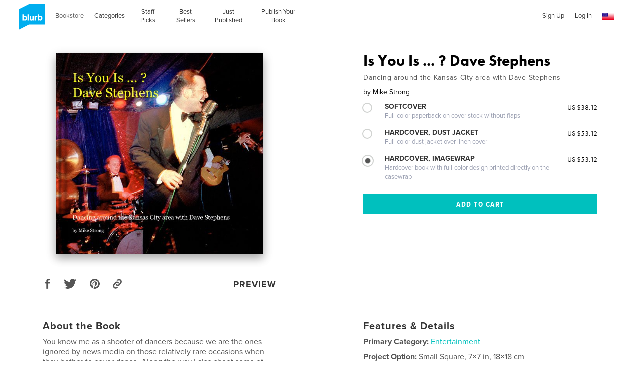

--- FILE ---
content_type: text/html; charset=utf-8
request_url: https://www.google.com/recaptcha/api2/anchor?ar=1&k=6LdYlHUUAAAAAGR0VR_KjlDMfvnnWb2XhZ4cAhOK&co=aHR0cHM6Ly93d3cuYmx1cmIuY29tOjQ0Mw..&hl=en&v=PoyoqOPhxBO7pBk68S4YbpHZ&size=invisible&badge=inline&anchor-ms=20000&execute-ms=30000&cb=1sees81de2cd
body_size: 49609
content:
<!DOCTYPE HTML><html dir="ltr" lang="en"><head><meta http-equiv="Content-Type" content="text/html; charset=UTF-8">
<meta http-equiv="X-UA-Compatible" content="IE=edge">
<title>reCAPTCHA</title>
<style type="text/css">
/* cyrillic-ext */
@font-face {
  font-family: 'Roboto';
  font-style: normal;
  font-weight: 400;
  font-stretch: 100%;
  src: url(//fonts.gstatic.com/s/roboto/v48/KFO7CnqEu92Fr1ME7kSn66aGLdTylUAMa3GUBHMdazTgWw.woff2) format('woff2');
  unicode-range: U+0460-052F, U+1C80-1C8A, U+20B4, U+2DE0-2DFF, U+A640-A69F, U+FE2E-FE2F;
}
/* cyrillic */
@font-face {
  font-family: 'Roboto';
  font-style: normal;
  font-weight: 400;
  font-stretch: 100%;
  src: url(//fonts.gstatic.com/s/roboto/v48/KFO7CnqEu92Fr1ME7kSn66aGLdTylUAMa3iUBHMdazTgWw.woff2) format('woff2');
  unicode-range: U+0301, U+0400-045F, U+0490-0491, U+04B0-04B1, U+2116;
}
/* greek-ext */
@font-face {
  font-family: 'Roboto';
  font-style: normal;
  font-weight: 400;
  font-stretch: 100%;
  src: url(//fonts.gstatic.com/s/roboto/v48/KFO7CnqEu92Fr1ME7kSn66aGLdTylUAMa3CUBHMdazTgWw.woff2) format('woff2');
  unicode-range: U+1F00-1FFF;
}
/* greek */
@font-face {
  font-family: 'Roboto';
  font-style: normal;
  font-weight: 400;
  font-stretch: 100%;
  src: url(//fonts.gstatic.com/s/roboto/v48/KFO7CnqEu92Fr1ME7kSn66aGLdTylUAMa3-UBHMdazTgWw.woff2) format('woff2');
  unicode-range: U+0370-0377, U+037A-037F, U+0384-038A, U+038C, U+038E-03A1, U+03A3-03FF;
}
/* math */
@font-face {
  font-family: 'Roboto';
  font-style: normal;
  font-weight: 400;
  font-stretch: 100%;
  src: url(//fonts.gstatic.com/s/roboto/v48/KFO7CnqEu92Fr1ME7kSn66aGLdTylUAMawCUBHMdazTgWw.woff2) format('woff2');
  unicode-range: U+0302-0303, U+0305, U+0307-0308, U+0310, U+0312, U+0315, U+031A, U+0326-0327, U+032C, U+032F-0330, U+0332-0333, U+0338, U+033A, U+0346, U+034D, U+0391-03A1, U+03A3-03A9, U+03B1-03C9, U+03D1, U+03D5-03D6, U+03F0-03F1, U+03F4-03F5, U+2016-2017, U+2034-2038, U+203C, U+2040, U+2043, U+2047, U+2050, U+2057, U+205F, U+2070-2071, U+2074-208E, U+2090-209C, U+20D0-20DC, U+20E1, U+20E5-20EF, U+2100-2112, U+2114-2115, U+2117-2121, U+2123-214F, U+2190, U+2192, U+2194-21AE, U+21B0-21E5, U+21F1-21F2, U+21F4-2211, U+2213-2214, U+2216-22FF, U+2308-230B, U+2310, U+2319, U+231C-2321, U+2336-237A, U+237C, U+2395, U+239B-23B7, U+23D0, U+23DC-23E1, U+2474-2475, U+25AF, U+25B3, U+25B7, U+25BD, U+25C1, U+25CA, U+25CC, U+25FB, U+266D-266F, U+27C0-27FF, U+2900-2AFF, U+2B0E-2B11, U+2B30-2B4C, U+2BFE, U+3030, U+FF5B, U+FF5D, U+1D400-1D7FF, U+1EE00-1EEFF;
}
/* symbols */
@font-face {
  font-family: 'Roboto';
  font-style: normal;
  font-weight: 400;
  font-stretch: 100%;
  src: url(//fonts.gstatic.com/s/roboto/v48/KFO7CnqEu92Fr1ME7kSn66aGLdTylUAMaxKUBHMdazTgWw.woff2) format('woff2');
  unicode-range: U+0001-000C, U+000E-001F, U+007F-009F, U+20DD-20E0, U+20E2-20E4, U+2150-218F, U+2190, U+2192, U+2194-2199, U+21AF, U+21E6-21F0, U+21F3, U+2218-2219, U+2299, U+22C4-22C6, U+2300-243F, U+2440-244A, U+2460-24FF, U+25A0-27BF, U+2800-28FF, U+2921-2922, U+2981, U+29BF, U+29EB, U+2B00-2BFF, U+4DC0-4DFF, U+FFF9-FFFB, U+10140-1018E, U+10190-1019C, U+101A0, U+101D0-101FD, U+102E0-102FB, U+10E60-10E7E, U+1D2C0-1D2D3, U+1D2E0-1D37F, U+1F000-1F0FF, U+1F100-1F1AD, U+1F1E6-1F1FF, U+1F30D-1F30F, U+1F315, U+1F31C, U+1F31E, U+1F320-1F32C, U+1F336, U+1F378, U+1F37D, U+1F382, U+1F393-1F39F, U+1F3A7-1F3A8, U+1F3AC-1F3AF, U+1F3C2, U+1F3C4-1F3C6, U+1F3CA-1F3CE, U+1F3D4-1F3E0, U+1F3ED, U+1F3F1-1F3F3, U+1F3F5-1F3F7, U+1F408, U+1F415, U+1F41F, U+1F426, U+1F43F, U+1F441-1F442, U+1F444, U+1F446-1F449, U+1F44C-1F44E, U+1F453, U+1F46A, U+1F47D, U+1F4A3, U+1F4B0, U+1F4B3, U+1F4B9, U+1F4BB, U+1F4BF, U+1F4C8-1F4CB, U+1F4D6, U+1F4DA, U+1F4DF, U+1F4E3-1F4E6, U+1F4EA-1F4ED, U+1F4F7, U+1F4F9-1F4FB, U+1F4FD-1F4FE, U+1F503, U+1F507-1F50B, U+1F50D, U+1F512-1F513, U+1F53E-1F54A, U+1F54F-1F5FA, U+1F610, U+1F650-1F67F, U+1F687, U+1F68D, U+1F691, U+1F694, U+1F698, U+1F6AD, U+1F6B2, U+1F6B9-1F6BA, U+1F6BC, U+1F6C6-1F6CF, U+1F6D3-1F6D7, U+1F6E0-1F6EA, U+1F6F0-1F6F3, U+1F6F7-1F6FC, U+1F700-1F7FF, U+1F800-1F80B, U+1F810-1F847, U+1F850-1F859, U+1F860-1F887, U+1F890-1F8AD, U+1F8B0-1F8BB, U+1F8C0-1F8C1, U+1F900-1F90B, U+1F93B, U+1F946, U+1F984, U+1F996, U+1F9E9, U+1FA00-1FA6F, U+1FA70-1FA7C, U+1FA80-1FA89, U+1FA8F-1FAC6, U+1FACE-1FADC, U+1FADF-1FAE9, U+1FAF0-1FAF8, U+1FB00-1FBFF;
}
/* vietnamese */
@font-face {
  font-family: 'Roboto';
  font-style: normal;
  font-weight: 400;
  font-stretch: 100%;
  src: url(//fonts.gstatic.com/s/roboto/v48/KFO7CnqEu92Fr1ME7kSn66aGLdTylUAMa3OUBHMdazTgWw.woff2) format('woff2');
  unicode-range: U+0102-0103, U+0110-0111, U+0128-0129, U+0168-0169, U+01A0-01A1, U+01AF-01B0, U+0300-0301, U+0303-0304, U+0308-0309, U+0323, U+0329, U+1EA0-1EF9, U+20AB;
}
/* latin-ext */
@font-face {
  font-family: 'Roboto';
  font-style: normal;
  font-weight: 400;
  font-stretch: 100%;
  src: url(//fonts.gstatic.com/s/roboto/v48/KFO7CnqEu92Fr1ME7kSn66aGLdTylUAMa3KUBHMdazTgWw.woff2) format('woff2');
  unicode-range: U+0100-02BA, U+02BD-02C5, U+02C7-02CC, U+02CE-02D7, U+02DD-02FF, U+0304, U+0308, U+0329, U+1D00-1DBF, U+1E00-1E9F, U+1EF2-1EFF, U+2020, U+20A0-20AB, U+20AD-20C0, U+2113, U+2C60-2C7F, U+A720-A7FF;
}
/* latin */
@font-face {
  font-family: 'Roboto';
  font-style: normal;
  font-weight: 400;
  font-stretch: 100%;
  src: url(//fonts.gstatic.com/s/roboto/v48/KFO7CnqEu92Fr1ME7kSn66aGLdTylUAMa3yUBHMdazQ.woff2) format('woff2');
  unicode-range: U+0000-00FF, U+0131, U+0152-0153, U+02BB-02BC, U+02C6, U+02DA, U+02DC, U+0304, U+0308, U+0329, U+2000-206F, U+20AC, U+2122, U+2191, U+2193, U+2212, U+2215, U+FEFF, U+FFFD;
}
/* cyrillic-ext */
@font-face {
  font-family: 'Roboto';
  font-style: normal;
  font-weight: 500;
  font-stretch: 100%;
  src: url(//fonts.gstatic.com/s/roboto/v48/KFO7CnqEu92Fr1ME7kSn66aGLdTylUAMa3GUBHMdazTgWw.woff2) format('woff2');
  unicode-range: U+0460-052F, U+1C80-1C8A, U+20B4, U+2DE0-2DFF, U+A640-A69F, U+FE2E-FE2F;
}
/* cyrillic */
@font-face {
  font-family: 'Roboto';
  font-style: normal;
  font-weight: 500;
  font-stretch: 100%;
  src: url(//fonts.gstatic.com/s/roboto/v48/KFO7CnqEu92Fr1ME7kSn66aGLdTylUAMa3iUBHMdazTgWw.woff2) format('woff2');
  unicode-range: U+0301, U+0400-045F, U+0490-0491, U+04B0-04B1, U+2116;
}
/* greek-ext */
@font-face {
  font-family: 'Roboto';
  font-style: normal;
  font-weight: 500;
  font-stretch: 100%;
  src: url(//fonts.gstatic.com/s/roboto/v48/KFO7CnqEu92Fr1ME7kSn66aGLdTylUAMa3CUBHMdazTgWw.woff2) format('woff2');
  unicode-range: U+1F00-1FFF;
}
/* greek */
@font-face {
  font-family: 'Roboto';
  font-style: normal;
  font-weight: 500;
  font-stretch: 100%;
  src: url(//fonts.gstatic.com/s/roboto/v48/KFO7CnqEu92Fr1ME7kSn66aGLdTylUAMa3-UBHMdazTgWw.woff2) format('woff2');
  unicode-range: U+0370-0377, U+037A-037F, U+0384-038A, U+038C, U+038E-03A1, U+03A3-03FF;
}
/* math */
@font-face {
  font-family: 'Roboto';
  font-style: normal;
  font-weight: 500;
  font-stretch: 100%;
  src: url(//fonts.gstatic.com/s/roboto/v48/KFO7CnqEu92Fr1ME7kSn66aGLdTylUAMawCUBHMdazTgWw.woff2) format('woff2');
  unicode-range: U+0302-0303, U+0305, U+0307-0308, U+0310, U+0312, U+0315, U+031A, U+0326-0327, U+032C, U+032F-0330, U+0332-0333, U+0338, U+033A, U+0346, U+034D, U+0391-03A1, U+03A3-03A9, U+03B1-03C9, U+03D1, U+03D5-03D6, U+03F0-03F1, U+03F4-03F5, U+2016-2017, U+2034-2038, U+203C, U+2040, U+2043, U+2047, U+2050, U+2057, U+205F, U+2070-2071, U+2074-208E, U+2090-209C, U+20D0-20DC, U+20E1, U+20E5-20EF, U+2100-2112, U+2114-2115, U+2117-2121, U+2123-214F, U+2190, U+2192, U+2194-21AE, U+21B0-21E5, U+21F1-21F2, U+21F4-2211, U+2213-2214, U+2216-22FF, U+2308-230B, U+2310, U+2319, U+231C-2321, U+2336-237A, U+237C, U+2395, U+239B-23B7, U+23D0, U+23DC-23E1, U+2474-2475, U+25AF, U+25B3, U+25B7, U+25BD, U+25C1, U+25CA, U+25CC, U+25FB, U+266D-266F, U+27C0-27FF, U+2900-2AFF, U+2B0E-2B11, U+2B30-2B4C, U+2BFE, U+3030, U+FF5B, U+FF5D, U+1D400-1D7FF, U+1EE00-1EEFF;
}
/* symbols */
@font-face {
  font-family: 'Roboto';
  font-style: normal;
  font-weight: 500;
  font-stretch: 100%;
  src: url(//fonts.gstatic.com/s/roboto/v48/KFO7CnqEu92Fr1ME7kSn66aGLdTylUAMaxKUBHMdazTgWw.woff2) format('woff2');
  unicode-range: U+0001-000C, U+000E-001F, U+007F-009F, U+20DD-20E0, U+20E2-20E4, U+2150-218F, U+2190, U+2192, U+2194-2199, U+21AF, U+21E6-21F0, U+21F3, U+2218-2219, U+2299, U+22C4-22C6, U+2300-243F, U+2440-244A, U+2460-24FF, U+25A0-27BF, U+2800-28FF, U+2921-2922, U+2981, U+29BF, U+29EB, U+2B00-2BFF, U+4DC0-4DFF, U+FFF9-FFFB, U+10140-1018E, U+10190-1019C, U+101A0, U+101D0-101FD, U+102E0-102FB, U+10E60-10E7E, U+1D2C0-1D2D3, U+1D2E0-1D37F, U+1F000-1F0FF, U+1F100-1F1AD, U+1F1E6-1F1FF, U+1F30D-1F30F, U+1F315, U+1F31C, U+1F31E, U+1F320-1F32C, U+1F336, U+1F378, U+1F37D, U+1F382, U+1F393-1F39F, U+1F3A7-1F3A8, U+1F3AC-1F3AF, U+1F3C2, U+1F3C4-1F3C6, U+1F3CA-1F3CE, U+1F3D4-1F3E0, U+1F3ED, U+1F3F1-1F3F3, U+1F3F5-1F3F7, U+1F408, U+1F415, U+1F41F, U+1F426, U+1F43F, U+1F441-1F442, U+1F444, U+1F446-1F449, U+1F44C-1F44E, U+1F453, U+1F46A, U+1F47D, U+1F4A3, U+1F4B0, U+1F4B3, U+1F4B9, U+1F4BB, U+1F4BF, U+1F4C8-1F4CB, U+1F4D6, U+1F4DA, U+1F4DF, U+1F4E3-1F4E6, U+1F4EA-1F4ED, U+1F4F7, U+1F4F9-1F4FB, U+1F4FD-1F4FE, U+1F503, U+1F507-1F50B, U+1F50D, U+1F512-1F513, U+1F53E-1F54A, U+1F54F-1F5FA, U+1F610, U+1F650-1F67F, U+1F687, U+1F68D, U+1F691, U+1F694, U+1F698, U+1F6AD, U+1F6B2, U+1F6B9-1F6BA, U+1F6BC, U+1F6C6-1F6CF, U+1F6D3-1F6D7, U+1F6E0-1F6EA, U+1F6F0-1F6F3, U+1F6F7-1F6FC, U+1F700-1F7FF, U+1F800-1F80B, U+1F810-1F847, U+1F850-1F859, U+1F860-1F887, U+1F890-1F8AD, U+1F8B0-1F8BB, U+1F8C0-1F8C1, U+1F900-1F90B, U+1F93B, U+1F946, U+1F984, U+1F996, U+1F9E9, U+1FA00-1FA6F, U+1FA70-1FA7C, U+1FA80-1FA89, U+1FA8F-1FAC6, U+1FACE-1FADC, U+1FADF-1FAE9, U+1FAF0-1FAF8, U+1FB00-1FBFF;
}
/* vietnamese */
@font-face {
  font-family: 'Roboto';
  font-style: normal;
  font-weight: 500;
  font-stretch: 100%;
  src: url(//fonts.gstatic.com/s/roboto/v48/KFO7CnqEu92Fr1ME7kSn66aGLdTylUAMa3OUBHMdazTgWw.woff2) format('woff2');
  unicode-range: U+0102-0103, U+0110-0111, U+0128-0129, U+0168-0169, U+01A0-01A1, U+01AF-01B0, U+0300-0301, U+0303-0304, U+0308-0309, U+0323, U+0329, U+1EA0-1EF9, U+20AB;
}
/* latin-ext */
@font-face {
  font-family: 'Roboto';
  font-style: normal;
  font-weight: 500;
  font-stretch: 100%;
  src: url(//fonts.gstatic.com/s/roboto/v48/KFO7CnqEu92Fr1ME7kSn66aGLdTylUAMa3KUBHMdazTgWw.woff2) format('woff2');
  unicode-range: U+0100-02BA, U+02BD-02C5, U+02C7-02CC, U+02CE-02D7, U+02DD-02FF, U+0304, U+0308, U+0329, U+1D00-1DBF, U+1E00-1E9F, U+1EF2-1EFF, U+2020, U+20A0-20AB, U+20AD-20C0, U+2113, U+2C60-2C7F, U+A720-A7FF;
}
/* latin */
@font-face {
  font-family: 'Roboto';
  font-style: normal;
  font-weight: 500;
  font-stretch: 100%;
  src: url(//fonts.gstatic.com/s/roboto/v48/KFO7CnqEu92Fr1ME7kSn66aGLdTylUAMa3yUBHMdazQ.woff2) format('woff2');
  unicode-range: U+0000-00FF, U+0131, U+0152-0153, U+02BB-02BC, U+02C6, U+02DA, U+02DC, U+0304, U+0308, U+0329, U+2000-206F, U+20AC, U+2122, U+2191, U+2193, U+2212, U+2215, U+FEFF, U+FFFD;
}
/* cyrillic-ext */
@font-face {
  font-family: 'Roboto';
  font-style: normal;
  font-weight: 900;
  font-stretch: 100%;
  src: url(//fonts.gstatic.com/s/roboto/v48/KFO7CnqEu92Fr1ME7kSn66aGLdTylUAMa3GUBHMdazTgWw.woff2) format('woff2');
  unicode-range: U+0460-052F, U+1C80-1C8A, U+20B4, U+2DE0-2DFF, U+A640-A69F, U+FE2E-FE2F;
}
/* cyrillic */
@font-face {
  font-family: 'Roboto';
  font-style: normal;
  font-weight: 900;
  font-stretch: 100%;
  src: url(//fonts.gstatic.com/s/roboto/v48/KFO7CnqEu92Fr1ME7kSn66aGLdTylUAMa3iUBHMdazTgWw.woff2) format('woff2');
  unicode-range: U+0301, U+0400-045F, U+0490-0491, U+04B0-04B1, U+2116;
}
/* greek-ext */
@font-face {
  font-family: 'Roboto';
  font-style: normal;
  font-weight: 900;
  font-stretch: 100%;
  src: url(//fonts.gstatic.com/s/roboto/v48/KFO7CnqEu92Fr1ME7kSn66aGLdTylUAMa3CUBHMdazTgWw.woff2) format('woff2');
  unicode-range: U+1F00-1FFF;
}
/* greek */
@font-face {
  font-family: 'Roboto';
  font-style: normal;
  font-weight: 900;
  font-stretch: 100%;
  src: url(//fonts.gstatic.com/s/roboto/v48/KFO7CnqEu92Fr1ME7kSn66aGLdTylUAMa3-UBHMdazTgWw.woff2) format('woff2');
  unicode-range: U+0370-0377, U+037A-037F, U+0384-038A, U+038C, U+038E-03A1, U+03A3-03FF;
}
/* math */
@font-face {
  font-family: 'Roboto';
  font-style: normal;
  font-weight: 900;
  font-stretch: 100%;
  src: url(//fonts.gstatic.com/s/roboto/v48/KFO7CnqEu92Fr1ME7kSn66aGLdTylUAMawCUBHMdazTgWw.woff2) format('woff2');
  unicode-range: U+0302-0303, U+0305, U+0307-0308, U+0310, U+0312, U+0315, U+031A, U+0326-0327, U+032C, U+032F-0330, U+0332-0333, U+0338, U+033A, U+0346, U+034D, U+0391-03A1, U+03A3-03A9, U+03B1-03C9, U+03D1, U+03D5-03D6, U+03F0-03F1, U+03F4-03F5, U+2016-2017, U+2034-2038, U+203C, U+2040, U+2043, U+2047, U+2050, U+2057, U+205F, U+2070-2071, U+2074-208E, U+2090-209C, U+20D0-20DC, U+20E1, U+20E5-20EF, U+2100-2112, U+2114-2115, U+2117-2121, U+2123-214F, U+2190, U+2192, U+2194-21AE, U+21B0-21E5, U+21F1-21F2, U+21F4-2211, U+2213-2214, U+2216-22FF, U+2308-230B, U+2310, U+2319, U+231C-2321, U+2336-237A, U+237C, U+2395, U+239B-23B7, U+23D0, U+23DC-23E1, U+2474-2475, U+25AF, U+25B3, U+25B7, U+25BD, U+25C1, U+25CA, U+25CC, U+25FB, U+266D-266F, U+27C0-27FF, U+2900-2AFF, U+2B0E-2B11, U+2B30-2B4C, U+2BFE, U+3030, U+FF5B, U+FF5D, U+1D400-1D7FF, U+1EE00-1EEFF;
}
/* symbols */
@font-face {
  font-family: 'Roboto';
  font-style: normal;
  font-weight: 900;
  font-stretch: 100%;
  src: url(//fonts.gstatic.com/s/roboto/v48/KFO7CnqEu92Fr1ME7kSn66aGLdTylUAMaxKUBHMdazTgWw.woff2) format('woff2');
  unicode-range: U+0001-000C, U+000E-001F, U+007F-009F, U+20DD-20E0, U+20E2-20E4, U+2150-218F, U+2190, U+2192, U+2194-2199, U+21AF, U+21E6-21F0, U+21F3, U+2218-2219, U+2299, U+22C4-22C6, U+2300-243F, U+2440-244A, U+2460-24FF, U+25A0-27BF, U+2800-28FF, U+2921-2922, U+2981, U+29BF, U+29EB, U+2B00-2BFF, U+4DC0-4DFF, U+FFF9-FFFB, U+10140-1018E, U+10190-1019C, U+101A0, U+101D0-101FD, U+102E0-102FB, U+10E60-10E7E, U+1D2C0-1D2D3, U+1D2E0-1D37F, U+1F000-1F0FF, U+1F100-1F1AD, U+1F1E6-1F1FF, U+1F30D-1F30F, U+1F315, U+1F31C, U+1F31E, U+1F320-1F32C, U+1F336, U+1F378, U+1F37D, U+1F382, U+1F393-1F39F, U+1F3A7-1F3A8, U+1F3AC-1F3AF, U+1F3C2, U+1F3C4-1F3C6, U+1F3CA-1F3CE, U+1F3D4-1F3E0, U+1F3ED, U+1F3F1-1F3F3, U+1F3F5-1F3F7, U+1F408, U+1F415, U+1F41F, U+1F426, U+1F43F, U+1F441-1F442, U+1F444, U+1F446-1F449, U+1F44C-1F44E, U+1F453, U+1F46A, U+1F47D, U+1F4A3, U+1F4B0, U+1F4B3, U+1F4B9, U+1F4BB, U+1F4BF, U+1F4C8-1F4CB, U+1F4D6, U+1F4DA, U+1F4DF, U+1F4E3-1F4E6, U+1F4EA-1F4ED, U+1F4F7, U+1F4F9-1F4FB, U+1F4FD-1F4FE, U+1F503, U+1F507-1F50B, U+1F50D, U+1F512-1F513, U+1F53E-1F54A, U+1F54F-1F5FA, U+1F610, U+1F650-1F67F, U+1F687, U+1F68D, U+1F691, U+1F694, U+1F698, U+1F6AD, U+1F6B2, U+1F6B9-1F6BA, U+1F6BC, U+1F6C6-1F6CF, U+1F6D3-1F6D7, U+1F6E0-1F6EA, U+1F6F0-1F6F3, U+1F6F7-1F6FC, U+1F700-1F7FF, U+1F800-1F80B, U+1F810-1F847, U+1F850-1F859, U+1F860-1F887, U+1F890-1F8AD, U+1F8B0-1F8BB, U+1F8C0-1F8C1, U+1F900-1F90B, U+1F93B, U+1F946, U+1F984, U+1F996, U+1F9E9, U+1FA00-1FA6F, U+1FA70-1FA7C, U+1FA80-1FA89, U+1FA8F-1FAC6, U+1FACE-1FADC, U+1FADF-1FAE9, U+1FAF0-1FAF8, U+1FB00-1FBFF;
}
/* vietnamese */
@font-face {
  font-family: 'Roboto';
  font-style: normal;
  font-weight: 900;
  font-stretch: 100%;
  src: url(//fonts.gstatic.com/s/roboto/v48/KFO7CnqEu92Fr1ME7kSn66aGLdTylUAMa3OUBHMdazTgWw.woff2) format('woff2');
  unicode-range: U+0102-0103, U+0110-0111, U+0128-0129, U+0168-0169, U+01A0-01A1, U+01AF-01B0, U+0300-0301, U+0303-0304, U+0308-0309, U+0323, U+0329, U+1EA0-1EF9, U+20AB;
}
/* latin-ext */
@font-face {
  font-family: 'Roboto';
  font-style: normal;
  font-weight: 900;
  font-stretch: 100%;
  src: url(//fonts.gstatic.com/s/roboto/v48/KFO7CnqEu92Fr1ME7kSn66aGLdTylUAMa3KUBHMdazTgWw.woff2) format('woff2');
  unicode-range: U+0100-02BA, U+02BD-02C5, U+02C7-02CC, U+02CE-02D7, U+02DD-02FF, U+0304, U+0308, U+0329, U+1D00-1DBF, U+1E00-1E9F, U+1EF2-1EFF, U+2020, U+20A0-20AB, U+20AD-20C0, U+2113, U+2C60-2C7F, U+A720-A7FF;
}
/* latin */
@font-face {
  font-family: 'Roboto';
  font-style: normal;
  font-weight: 900;
  font-stretch: 100%;
  src: url(//fonts.gstatic.com/s/roboto/v48/KFO7CnqEu92Fr1ME7kSn66aGLdTylUAMa3yUBHMdazQ.woff2) format('woff2');
  unicode-range: U+0000-00FF, U+0131, U+0152-0153, U+02BB-02BC, U+02C6, U+02DA, U+02DC, U+0304, U+0308, U+0329, U+2000-206F, U+20AC, U+2122, U+2191, U+2193, U+2212, U+2215, U+FEFF, U+FFFD;
}

</style>
<link rel="stylesheet" type="text/css" href="https://www.gstatic.com/recaptcha/releases/PoyoqOPhxBO7pBk68S4YbpHZ/styles__ltr.css">
<script nonce="iqNwTa83TV4S3pchz5jlnQ" type="text/javascript">window['__recaptcha_api'] = 'https://www.google.com/recaptcha/api2/';</script>
<script type="text/javascript" src="https://www.gstatic.com/recaptcha/releases/PoyoqOPhxBO7pBk68S4YbpHZ/recaptcha__en.js" nonce="iqNwTa83TV4S3pchz5jlnQ">
      
    </script></head>
<body><div id="rc-anchor-alert" class="rc-anchor-alert"></div>
<input type="hidden" id="recaptcha-token" value="[base64]">
<script type="text/javascript" nonce="iqNwTa83TV4S3pchz5jlnQ">
      recaptcha.anchor.Main.init("[\x22ainput\x22,[\x22bgdata\x22,\x22\x22,\[base64]/[base64]/UltIKytdPWE6KGE8MjA0OD9SW0grK109YT4+NnwxOTI6KChhJjY0NTEyKT09NTUyOTYmJnErMTxoLmxlbmd0aCYmKGguY2hhckNvZGVBdChxKzEpJjY0NTEyKT09NTYzMjA/[base64]/MjU1OlI/[base64]/[base64]/[base64]/[base64]/[base64]/[base64]/[base64]/[base64]/[base64]/[base64]\x22,\[base64]\\u003d\\u003d\x22,\x22I2BeHsOKMFHCkMKPwoLCvcO0b8Kjwo7DhVLDtMKWwqPDpklmw4rCt8KPIsOeFcOiRHRXPMK3YwRhNijCjlFtw6BqMRlwL8O8w5/Dj0PDn0TDmMOePMOWaMOXwrnCpMK9wrvCpDcAw5Z+w60lc1MMwrbDr8KPJ0Y/RMONwop/dcK3woPCpwTDhsKmGMKnaMKyXMKVScKVw6VZwqJdw6g7w74KwpM/aTHDvRnCk357w4Q9w54MIj/CmsKRwrbCvsOyHkDDuQvDr8KrwqjCuhdLw6rDicK1H8KNSMO8wrLDtWNqwonCuAfDvMOMwoTCncKVMMKiMg8rw4DClF9swpgZwpJYK2JNWGPDgMOhwrpRRwpFw7/CqAPDlCDDgS0oLkV3IxABwqtQw5fCusO1wrnCj8K7Q8ORw4cVwq07wqERwpLDnMOZwpzDj8K/LsKZBh8lX19ET8OUw71Bw6MiwoY0wqDCgwYKfFJZQ8KbD8KkVEzCjMO/VH50wqrChcOXwqLCpFXDhWfCt8OVwovCtMKiw7cvwp3DrcOQw4rCvg14KMKewpfDs8K/w5IZXMOpw5PCocOOwpAtMcOZAizCjkEiwqzCtcO1PEvDmQlGw6x5UDpMVUzClMOUcS0Tw4dnwrc4YBhDekUWw7zDsMKMwoBhwpYpFnsfccKTIgh8D8K9woPCgcKWVsOoccO5w4TCpMKlBcO/AsKuw4UFwqowwo3ClsK3w6odwqp6w5DDuMKdM8KPYMKfRzjDs8Kpw7AhNFvCssOAIGPDvzbDpnzCuXwwYS/CpzHDqXddK3JpR8OxQMObw4J8A3XCqw1oF8KyfThEwqs8w6jDqsKoCcKuwqzCosKLw61iw6hjK8KCJ1zDo8OcQcODw4rDnxnChMORwqMyJ8ObCjrCtcOFPmhZE8Oyw6rCpBLDncOUF3o8wpfDr1LCq8OYwq7DpcOrcTjDs8KzwrDCgl/CpFIzw6TDr8KnwoA8w40awpTCisK9wrbDv2PDhMKdwrfDkWx1wo1dw6Elw6DDjsKfTsK6w7s0LMOhUcKqXC/CuMKMwqQ3w7nClTPCpB4iVi3CugUFwqTDpA01UxPCgSDCscOdWMKfwqgUfBLDksKTKmYqw4TCv8O6w6fCusKkcMOIwo9cOE7CncONYFgWw6rCimLCm8Kjw7zDmkjDl2HCv8KvVENUD8KJw6ILGFTDrcKswoo/FHTCmsKsZsK+Oh48KMKhbDIFPsK9ZcK1KU4SV8K6w7zDvMK/BMK4ZS4/w6bDkx4bw4TChyfDncKAw5AND0PCrsKnQcKfGsOzUMKPCxNfw404w63CpTrDiMO/KmjCpMKWwrTDhsK+EMKgEkA1LsKGw7bDnSwjTX83wpnDqMOpO8OUPFZBGcO8wqTDnMKUw59xw4LDt8KfIxfDgEhbRzMtQcO0w7Z9wo/DoETDpMK7M8OBcMOhfEhxwoptaSxVdGFbwqIrw6LDnsKrNcKawobDv1HClsOSIcOQw4tXw6sDw5AmUnhuaDTDlCliXMK6wq9cTjLDlMOjWEFYw713T8OWHMOXaTMqw6IFMsOSw7TDgMOFXDnCtsOsNVo8w4kAcw1+d8KIwpfCkhFVI8OUw5vCnMK/woHDlCPCscOrw6fDmsOdRcOkwrHDocOEFsKfwpDCsMOEw6gTccOZwoQhwpXCpRp+wpw6w54cwpQ3bTDCsHlGw6k4c8OpUMOtRcKWw6Y5G8KpZcKrw7nCk8OcX8Ktw4PCjzwPbx/Cqn/DrQnCjcKGwqxswpUDwrMCK8KQwoJCw4J9TWvCtcOVw6HCnMOWwq/Do8Ozwp3DsULCucKHw6B+w4kcw5HDuELCnQfCixURTMOpw7JNw4XDvC3Djm/CshYtDmzDqVzDpUw6wolVbXbCgMODw4fDrMOTwpBFOcONOMOBMMObeMKTwq80w6EgUMOSwoAzwrfDhkokPsOvd8OOIsKBUzDCr8K0GTHClcKhwpzDv1fColwGZcOCwqzCkBkaVyxSwoPCg8OOwrkLwpcqwoXCqAgAw4/DocOdwoA3N1rDosKVJWNdMHrDtcKDw5M6w4NfL8KmbX7CjGAwZsKkw7zDrBQqNmAhw7bCuDhUwqwuwqbCsWbDgGt4JMKLVkXCjcKdwoEHVhfDjhHClxxhwpPDhMK8WcOnw5t/w4/CpMKzE19zRcONwrnDqcKFQcObNBrCk0pmSsKmw5nDjR4ew4ZxwrFEUxDDlMO2ch7DhHwid8OPw6ArdGzCk3DDhsKlw7fDjQ7DtMKCw4hOwoTDrA1qGlxIPRBIw6E/wq3CphXCjgjDmXNgw71MEXUWEQPDgsOoEMOZw70uLSBQbTPCgMO9YVk7HVY0aMKKZsOTIXFiXSjDtcOOF8Onb1ggfVdzWgYLwpHDkjFjBcKQwq3Cqy/CrQhHw5k2wq4VQEIPw6LDhnLDg1XDuMKJwpdAw4Y4I8ODw7sJw6TCpcKhGHzDhMOXasKKOcKzw4DDhsOqw6vCrwLDrhRUVUTChDkkWFfDvcOuwokXw4rDtsOmw43DrAs0wq4TDUTDhx9/wprDgxzDgUZxwpjDp0bDlC3CmMKiwqYnR8OfOcK1w7HDucK0UUYAw4DDl8O6Mhk0bMOZLz3DkSQsw5/DkVNAS8Kdwr91KBXDq0JFw6vCi8OjwrcJwphawo7DlsOawphmImfClDBNwr5kw7rCqsO9S8Kbw43DsMKNIxNaw6kgN8KADjjDrEJPXWvCs8KdUkvDmcKvw5zDpRVmwpDCisOtwpwgw6vCtMOZw73CtsKrCcKYV2J9YMOpwo8gQ1/CnsOtwrvCoG/DnsO4w7bDtsKHcEZ6dTDCjh7CoMKvNgrDojzDgSDDpsOvw594wr5ew4zCvsKQwp7CucKNckbDtsKmw651KSoMwq8DEcO6McKmBsKIwqBBwpnDocOvw4RxRMKiworDly0NwoTDpcOqdsKMw7sNJ8OdQcKCIcOfS8Opw6zDnXzDi8KGG8K3Vz/CtCnDpXoAwq9Dw63DgVnCnXbCnMKxXcOffj3DncOVH8OQTMOYPSrCjsORwpPDmGF5KMOTM8O/w6LDsDPDscO/[base64]/fQbCvMOLwooiGHDDqUjDmkvCucOKQMOqw6MKX8Oaw6nDoHjCpRvCuSjDhMKTCVwHwr9jwozCl3HDkicrw4JWeyYeJsKPKsOWwovCocOPenPDqMKaRcOxwosORsKpw7s1w7jDizwcRcKlWlF9VsOuwqM/[base64]/[base64]/[base64]/DmcONwqHDoMK+w4LCv8OsZ0nCuV9gecKIRnJYScKNGMKswo7CmcOebSzDq1LChiXDhQtnwpAUw5k7EsKVwq7Dg05UJXpfw5AIDyJBw4/[base64]/wrFsw6xQPg9zw5QgVMKFHTDDtMOLLsOxYMKUBcOZJMOafh7CvsOyLMKJw7EjGEx1wpnCsBjDoXjChcKTACPDuzwnwrFFa8Kxw48Gwq5eXcKOIcOHOgwFLgoDw54yw4PDlwTCn2saw6DDhMKVYx0aWMOWwpLCtHMkw6IYUsO0w7rDnMK/wpDCqAPCoydDdWUnRMK0LMK7YMOSUcKrwrJaw5F8w5QqdcOlw6NQCsOEWyl8AcO/[base64]/DkcK/w6LDqMKWw5zDtWTDisKcJFDCmcONw5bDrMKTwptpU0YWw4B+IsK4wql8w4EIBcKgCSHDp8Kyw7DDgcOWworDiVVKw4A9Y8O7w7LDpw7DsMO3CMOWw5pDw4d8w7VcwpR/SlPDkHskw4QsZMO5w4B5D8K+ScOtCxsfw7XDnQrCrHPCgGfDlGXCqn/Dn14OVSfCnwrDpU9HbcKswocPwrhOwoc+wpBFw5xlQ8OAARTDqWYjJ8Kew5MoUixiwopDLsKGw6Rsw6rCk8OLwqVaL8ORwq8cP8KbwqfDs8KewrPDtS9nwq/[base64]/[base64]/[base64]/CvMKzw7bDhT/[base64]/CozPDnm/[base64]/[base64]/w5sKDDV/wonDm8OowoBHKW0Nw5XCrCTCjsOjbsOZw4bCvVIIwro7w4hAw7jCssKMwqZaYW7Cl27Cqj/DhsKXcsKGw5hMw6fDmMKILCvCqT7Cmk/CkAHCtMO8AcK8fMK7RgjDgsKew4rCgMO1YcKSw6bDp8OJVMKPFsKHAsKRwpp3dsKdL8Osw6vDjMK+wpwjw7Z1wqUNwoA6w6rDgMOaw57Ck8K/UCVwOQQQV010wo5cw63DrMOOw67Ci0HCocORVyt/[base64]/Dp8Oqw4DCrhjCssOoQcKMw5Bxw6TDhV8dUVZgKsOlLBAZTcOCOMKdOl7ChS/[base64]/[base64]/DoizCvcOZwo3DpTE3dSBswo/DjAfCvsKSKw/Csz9Qw4bDmFvCuT8HwpFOwq/Dn8Oww4Rhwo3CrVLDr8O7wrweFAkuwr89K8KVw7nCpmXDm2vCtzXCmMObw5RgwqPDtcK/[base64]/w5ZrZMO5w7plw7bDh8Oww6ENwoXDgkdaXcK+TcOPAsOWw6bCrlZoacKhN8KedirCnB/DmUbDtVNMakrCkR0ow5TDi3/Csnw5fcKzw4zCtcOnw43CvQBPEcOBVhgGw6tIw5nDkBfCksKMwoI0w4PDo8O1Z8OiC8KRcsKmasK2wokGV8OjCGcSUcK0w5DCosORwpXCosKcw53Co8KaP0l/KEvCkcKsH0B3KRphfmpEw5rCp8OWOjDCjcKcAHnCpARSwoM0wqjCmMKVw4hLHsOiwr0TVDvCmcOKw49mIBXDsWFyw67DjMOFw6jCvCzDnHjDhMOFw40aw7Z7Rxkxw5rCgwrCrMKUwrhnw6HCgsOdGcOGwrRWwqJhwrbDn3/[base64]/CucOILMOnwrBfw7UbLsOAw4oewoQGQEdIwqd/w5TDjcOQwpxdwrnCh8Olwo1kw5jDoVvDjMOawpLDrlZJYcKRw5vDhF1Iw4RmeMOxw4oDBcKoLSR2w7c7ScO2DUo6w5UWw7pPwpxAYR5HFFzDhcORXyTCqSAqw4HDqcOKw6rDnWzDmUvCp8KJw6gKw4PDqmtLHsOHw5wlwpzCv0vDj17DqsOSw7PCoT/DhMO6wrvDgVHDiMO7wpfCkcKPw7nDn1k2UsO6w74Dw53CmMOjVGfCisOtVkbDnCrDsT51wp/Dgh7DjnDDkcOUNk/Cj8KVw71OYcKeNSwsIk7DoEEGwoNdDBHDnELDo8K2wrkowoVlw45pB8OGwpVnLsO5wpUua2U8w5nDnsOtJMOCQwEVwrdpb8KpwrhULzZZwoTDncOkwoJsVmvCh8KGPMOHwrfDhsKUw5DDsyzCoMK7GCbCqm/CrUbDuBdLAMKUwoLDtxDCuGYaQz/Cqjkowo3Dg8OtOH4bw4xUw5UYwp3DusOxw5EvwrJ9wq3Dh8O4f8OccsOmJsKYw6DDvsO1wpkTBsKtAkQuw4/Cq8KfeAd5BnQ6UUllw7HCq10oBwoEUj/DhDPDkC3ClHYMwozDsDQSw5PCribCncOZw6EYblBnIcKjO2XDqsKwwpQRYg/DoFQew4TCjsKJRsOwNwTDqhA0w5sAwoYGBsOiIMKQw4vCg8OSwr1aLztWXk3DlgfCvhzCtsO/w5MZXcKnwqvDv24GPnjDukvDo8KYw7HDmB8Zw7TCgMOJPsOdC3gmw7XCrngCwqcwfsOrwqzClVnClMK4wqZHPsO8w4HCkwTDmgzDhcKQNXZfwrY7DkNObcKlwrU3PSDCgcONwoMgw4nDmcKzaScmwrF9wq/[base64]/ZT3CpMOJwpHCvMOtaG1qw5HDmhorIyHCi2bDjjNFw4LDoi7CtSQFXV3CvGxKwp/DmsOcw7LCrAoiw5fDqcOqw7/[base64]/wqc3w6PCuklJw6UNw7Q2w5zDsjJKLCZqPcKid8KONMKUbmsLRMOCwq/[base64]/wrfDt2EuITvDjk/DssOAwqFWw7HDpTbClMOsWMOTworCk8Opw6Bpw75+w7rCksOuw7gVw6Z6wqPDt8OyesOZOsK1dlpOdMKjw4LDqsOIHsKpworCh3bDocOKaRzDpsKnOhFbw6ZkUsOxGcOzDcOZZcKTwp7Dt30ewrd8w7YzwrA9w5/DmsOWwpbDkU/CiEDDnGp+P8OFSsO6wr9/w5DDrVLDoMOrcsO8w4YeTRQmw4Ybwq05SsKMw4M2HCMHw7rCgnIrTcOOcWLCghZXw6ogMAvDgMOOXcOmw6DCn2Q/w7jCqsK0WQrDhk5+w4YFAMK0RsOGeSluH8Oww7jDncOcMiBCe1QdwpTCp2/[base64]/CllFSwrvCt8O4T8K2eMKvSVlqw5rDkWnCm2PDpCJ7e8OrwrMKaQk9wqd+WDLCrjEcWMK1wozCiEJww53CgGTCp8OtwpTCmxXCosKRY8OUw5/CnHDDvMOUwr3CunrCkxlDwqgTwpE5PnXCmcKiw6XDqsKzDcOsAhzDj8OdeyNpw6kIRB3DqS3Cp0oNS8OsRmDDjGHCrMK6wpjCmcKGVHM8wqnCr8KUwoMNw7s0w7fDtg3Cv8Ksw5dvw5RPw690wrRbEsKQGWXDlsO8wpzDuMOlHMKpw6TDoCsuKMOkVV/DnmVqf8KtOsKjw5ZgWFR/wpktwojCv8OqWlnDkMKFLsOaJMOuw4PCpQJKXMOxwp5tDFXChAfCoC7Dn8KwwqlxBk/[base64]/Cm8Onw6s1w4jCmcKKwrEse8KgQ8ONC8KYT8KzNAjDgF8aw752w7nDkTAvwp/Ci8KLwpjDpgsjWsODw5k7YBovw5dAwr5QYcKpNMKTw4fDtlo/WMK5VmjDkypIw6V6cSrCnsKzw490wqLCosKHWAYjwosBfxtKw6xXYcOtwoc1b8OXwoXDt0xowoHCs8ONw7Y/JzBjN8OkZjR+wrp9NMKVwovCosKLw4xIw7vDmjAxwrtew4Z1NjNbDsO2LF/CvyrCt8Ohw6Aiw7lFw6hZQlR5JcK7JhvDtsKnc8KqJG9JBx/DjXhUwp/[base64]/w6pGwp/DgcOTwqLDpMKGwo/DpBVdw7TDocK7wqhHw6bCnyt3wrzDlcK4w45Xw4tOAcKLG8KWw67DiHBpQihJwpLDt8KTwqLCn1/DkmzDvzfClnvCmh3DmwYGwoUjCWDClMObwp/CqMKDw4Z6BzbDjsOHw5XDsxpXKMK/wp7DojZSw6BwOUNxw5w8FjXDnHUVwqkpd3Agw57CuQRuwr5FLMOsbDjDgVXCp8O/w4fCjMKfWcK7wrkEwp/ChMOIwq90IMKvwqXCgsKWRsKAPxnCjcORBSbChE5hGsKlwqHCt8O6FMKBV8KUwr/Ck2HDnknDjRrCol3ChcOnBGkVw4d1wrLDkcKeLyzCuVnDi3g2w6vCtcONKcKBwqYyw4VRwrTDh8O6e8OmL2jCssKKwo3Dqh3DvjHDhMKSw7szMMOaSA4XQsK/aMKlSsKSaUM7HcK2woU1NGPDjsKtGsOmw7Y/wpBPNl9cwpx1w4vDr8OjecKLwqBLw4HCosK5w5LDik4mBcKewqHDkwrCmsOmw5gTwrZxwr/Cu8Ouw5/CjB5fw6hZwrtdwprCoR/DunNFQWJAF8KNw74/ScO/w77DsEDDrsOKw55iTsOff1jCl8KpBjwcaC8Xwrw+wrldd07DjcOuf0HDmsK4LBwEw49wT8Osw57CiWLCpQ/CjW/Dh8KWwofCrcOJZcKyd1PDmlhMw49NScOxw41vw7NJJsOFG1jDlcKafcOXwrnDp8O9bmslVcKnwqrDnHMuwpLCiF3DmMO1PcOaJBbDhB/DngPCrcOsdV3DqRdowpV8DxlSDsOyw55JWcKMw4TCuFPCq3LDjsKNw6PDnhtIw5TDhyx/MsOTwpTDgi/DhwVWw4jDlXVwwrnCucKscMOXcsKHw6rCoWdjUATDp1RfwpctWQ/CmBw6wqzChsKuTEMvwoxjwol/w6E6w7wwBsO8ccOnwpRkwoQiTzXDnlAGAcKzwrHClhoLwod2wo/DisO7R8KHE8OrPG4jwrYDw5fCpMOCfMKTJFB5DMOWBzfDj0fDtiXDisKubMOAw5MiY8Oew5nCgRsWw67CrMKnYMKswq/DphPDoEcEwqgrw5hiwqVLwpdDw4xgEcOpUMK9w7zCvMO8OMK1ZDTDoBZoV8OHwqHCrcOaw5A1FsKdOcOzwqXDgMOtf2x9wpzCnU3DuMOxLMO1w4/ChR/CsnVbd8O+VwhOIsOsw5Niw5Yjw5HCnMOGMS55w4bCoAPCt8KkVhtWw7XCrB7ChsOCwprDk2XCmz81VGHCgAQeDMK9woPCtxbDpcOKQD7CjDFmCXMDccKOQVvCusOXwoxKwos+w4B8XMKhw7/Dg8K1wqXDuGzCnFoZAMK4OcOrMWXChcObSQ0FU8Kidk1RPTDDqMO1wpvCt2/CgcOUw5xXw4Y2wp59wpM/TwvCjMKEP8OHIcKhCMOzHcK3wrB9w4cDXGBeR3Zrw6nDhXHCkUZZwp3ChcOOQBsxJTTDtcKtJy9MasOiITrCr8OeRwQVwpo3wrLCkcOhdUvCnW/ClcKfwqnCocK8OQ3DnXDDrmfDhMO+FEXDsRwGOkrCtTwJw4LDpcOPXB/[base64]/ZyPCnREZQU7Dgykiw5MgTMOUACTCrBTDnsK/CVcnLAfCkiwfw7gnVmUuwr97wrsZR2jDq8KmwoPCkzJ/[base64]/DmkHComgdw5dZwpgOBcKPw4nDs1gowrbDnkjDmMKuL8Oxw7gHNsKzcgJtDMKzw6tjwqnDjEvDm8OLw7jDnMKYwq4Gw4HCtX7Di8KQBsKGw4vClcOVwrLCvE/CrHU3UW/DqhgCw5dLwqPCn2rCjcK3w4TCs2YaLcK4wonDksKUHcOow7sSw7TDqsOBw5LDpsOCw63DksOYNj0HFj8nw5NwLsK0ccKRBhJEWmJZw7rDi8KNwok5wpHCq2wBwotFw7/CsnHDlTxywp/CmhfCiMKCBx9TW0fCp8KzbsKkwqInaMO5wozCozPDisKMEcOBQwzDqjNZwo7CthnDjmUyQMONwpzDtzTDpcOBI8K9KUIUQ8K1w4MPLnHCjCjCgilNPsOtTsOiw4zDs3/[base64]/woZfUkhxw7wrwpnDgcOCKMKGw6zClgDClV4YfwLDncKuE2hBw6vCt2TChMKlwqBSFh/[base64]/CiSjCiMKBwrvCmcKUwpEyU8KTTcK2NMKkRcKhwqpuM8O8cFhHwp7CnEoWw59iwqDDpkfClMKWAcOqP2TDosK/w6bClg8cwplkBzAWwpFHdsOnYcKdw5xWfDNiwr0bZF/[base64]/[base64]/wpDDswDDmkBkwrhGHDnDmsK1EEdDOj/Ds8OIwrElEMKVw7PDnMKIwp7DrwFYa2/CtcO4wpzCgV47wr3DncOnwoEiwqbDs8K5wp3CqsK+STwSwoTCh3nDmm4nwqnCqcK+wo8/AMKyw6VwH8KqwoMCKsKFwpzCp8KOLMO/X8KMwpLChljDg8KYw6wlRcO3MMK8WsKGwqrCq8ODRsKxTzbDkCopw4hew6PCucO4OsOkPcOEB8KJM2ElBhTCtwnDmMKTPRwdw4wVw6/Do3VRDRTCmDt+WcOVD8O2wo7Dv8OAwpDCpCjCsnXDl0kqw4fCswnDtMOzwoLCg1/[base64]/Dv8KuPsOgw4krXMO0TcKMP8KqSmM/wpZHwplLwqJpwrPDiEJNwrBpb27Cl1w7w5/Dv8OLFCIAYnpEXjzDjMO4w6LDlxhNw4MtORV1LV59woIjSURyP0BWO1/[base64]/[base64]/CiMOTFyJPwpEZw6QHBDHDvG1WO8O7woliwp/DnixrwooFSMOsVMOvwp7CjsKZwpjCm3U/w6h/wrnCjsO4wrrDu2LCmcOIHcKvwoTChwFCKWMfFRTDksKqw5pyw6pGwocDHsK7M8KAwrjDriXChSY8wq9NFX3CusKvwpVDKxkzBMOWw4lNecO4Um08w6Q6wqFQHD/[base64]/[base64]/Cm8Klw7UQwq3Di8OAw7UywoZGwrfDkCsMR8O8PhB6w7vDgsOEwrcEw4xfw4LCuA4BQsK/HcO8GGobIFRcJXUPfQrCpBjDoCnCl8KJwrkpw4HDlsOlA1o4d2F7wp1wPsOJwq/DqMO3w7x0IMOWw752UMOywqo4Z8OVHGLDnsKTXz7Dr8O7FUEqSMOkw7t2bTFoIV/[base64]/c8Oew5ljesKxYFDDlMKWEjvDgcO8wo3DpcO5M8KAw7DDrVrDnsOnaMK6wp0DICDDvcOsAMOmwo97wo06wrY7McOoYX9vw4l8w6suTcK6w7rDoTM3SsO+QgtxwpnDrcKbwooew7oJw7EywqvDo8KqbsOjNMOTw7J1woHCriLChcOTMlhyQsOLTcK/XHNHVifCrMOGQMKEw4ofOcOawod8wpxewow2f8KXworClcOuw6wnOcKMJsOcRw/Dq8KPwqbDsMK9wp/CiFxNW8K9wpHCkFU7w5PDh8OtJcOiwqLCsMKQUGxjw5jCkAUjwo3CosKXXlU4UcORSB/[base64]/EcOxw4tJPGRGw7zCssKnwqXDm1g4wqrDrsOILsK/D8K5bRvDtjZwbSfDgG3DtATDlHIiwrBvJMODw7RyNMOjXsKeBcO4wqJqJjDDucKbwpBnOsODwpt/wp3CpzV4w5nDp2lVfnsFCAHCjMKyw4p9wqHDsMKNw7xxwpjDjUksw6pUTMK4P8KuasKZwrXCv8K9F0vCi0hKw4EXwpU+wqAyw78GO8Ohw5/[base64]/[base64]/w7YWPSlUwp1Bw4TCmMKtesKEwojDqsKgw5cRw4TDhsO4woEOAcKPwpEnw6rDmCUnHRkYw7vDj1p9wqjCvcKmL8ONwollCsOUL8OqwrknwofDlcOgwoTDihjDtyXDrA/DnQ3CuMO8ekjCocKfwoQyblnDsCDCsDzDgy7DliIEwrjCo8KfD3YjwqInw77DjsOLwqQZDMKSUcKAw5wuwoBna8Klw6LCkMOyw6NCe8OsZBrCvBLDjsKbWgzCtzNdCcOfwqoqw6/CqcKPESzCoB0FO8K1KcKgPls9w6ImRMOTJcORaMO5wqRVwoBCW8Oxw6Q3JExew5duQMKGwq1kw4Jvw47ChUFqA8OHw4ciw5wVw7zCgMOkw5HCusOoRcOEfjU0wrBGWcOTw7/[base64]/CjxNeIcKqUEDCtHfCkMOQNsKjwq7DnHx2FcOxG8O6woASwpbCp0XDrzlkwrDDu8K0DcO+R8O1w75cw6xyK8OGKSAGw7sZVUPDnsOvw6ILPcOZwrLCgFkZdcK2wqrDusOgwqfDt2gRC8KIN8KEw7Y0BVZIw4Yjw6PCl8KwwpQ7CBDCvRbCkcOaw40kw6kAwr/CkX0KBcOzPw1Hw6PCkk/DhcOtwrB8woLCpcKxKh58OcOawr3DjsKfBcO3w4c7w64Jw5FuDcOIw4rCkcOiw7fCnMOgwrwXDcOybVvCmTVswo8Tw4xxKMKaASd9HirCssKySAV1L2lwwogtwqbCoR/Cuk57wooYFMORWMOAwp5TV8OEJjoCwo3DgcOwfsK/wqvCuUZeO8OVw7TCusOcAy7DgsO/dsOmw4rDqsOnKMKHXMO4wq7DsW9cw4o0wqfCvVJPAMKPayNpw7HCrzLCpsONWMO4Q8O5w7LCuMOsScKlwovDiMO0wqlrW1AHwqHCu8Kpwq5oOsOCM8KXwp1EXMKbwo5Xw6jCl8OMYsOfw5LDl8KgEFzDghrDtcKiw43Cn8KSU39QM8OyWMOvwqQGwrQ/B2EWFjhUwpDCjUnCncKafCnDr2XCm1EQanXDtgAqGsOYRMOqGX/ClW/DpMKqwo99wrsrKiTCusO3w6g+BHbCiDzDsmhTZMO0w7/Dnw4cw6HCj8OGZ1YrwprDr8KmFAPCsjBVw4tcU8Kif8Kcw6rDun7Dt8KgworCq8KkwrBQWsOVwrbCmCgsw4vDp8Odfw/CuzIxWgzDjkbDkcOkw79tCRLDlGrDqsOtwosHwozDvDjDiz4lwqTCoQbCtcOrGEAEK2zCuhvDt8KlwpzCi8KfMFTCgXjCmcOuYcK6w6/CpDJ0wp87CMKAQQlSQcK9w7Qawq3CknhybsOWCxQKwpjDgMKYwqbCqMKywrPCusOzw7sONcOhw5B/wpTDtcKPGHknw6bDqMKlw7XCq8K6TcKqw6syKg1gw4YGw7kNCj0jw5J7GsOQwrwQEUDDvA1/FnPCq8OawpXDmcOsw4wcEx7Cu1bDqj3DtMKAKT/DgF3DpcKgw4QZwq/ClsKWcMKhwocHWSB8woHDssKXWh06EcO0UcKrFl/CrcOGwpNCHcOyPhYow6jCvMOYS8OHw5DCu2nCumMGQTU5XGHDjMKnwqvCkUYCTMKwHsO2w4DDpsOQacOYwqo5LsOjwpwXwrpJwpnCjMKmFMK/[base64]/Cukpyw73Co8OUw4hZIsKhMm/[base64]/DsMKowqrDt31DbMK+bULDjwTCrMORwrVgWijClsKZbwEcKiLDosOqwoJEw53DjsOnw4rCs8OMwqLCoR7CokYsXnJLw7bDusO0CzfDpMOLwoV4w4bDm8OFworCv8O/w7fCvcOJwprCpsKBEMOBbcKzwrHCknl9w4PCmyg2c8OQCQcjFcORw6lpwr5Jw6LDrcOPHGR2wogicsKLwrR3w5LClEPChlfCun89wqfChnB5w5tJJknCqnbDpMO+PsOgcDMoWcOPZMO/[base64]/[base64]/DtMOfwojDkE0+IMOhVsKxcT0sc37Cu01cw5HDr8Otwp/[base64]/Drk4zaksVVsO7wq1JOCnCk2PCvwLCrMOCIsKmw4Z/ZsO0FsOedsKyT09QB8OuFE98ORHCmwbDoGE2D8K/wrfCq8OWw4NNCXrCkwEJwojDuk7CkkILw73DkMK+HCvCnHTCrsOjGHLDsG7Cv8ONb8OLY8KWw6PDucK4wrcdw6rCtcOxLjvCkRTDnH/Cj28+w4fDhmA1TVQrL8OBQcKVw4fDssOAPsOIwotcCMOMwrrDuMKuw7fDnsKYwr/CijjCnjrDskh9EAvDmHHCuCTCv8OnAcKFf0APEWzChsOwCH3CrMOGw5PDkcOnLWQ3wp/[base64]/[base64]/DowwLwqvCiCtAwq7Cg3Ffw6gbw59sw5UhwpDCp8OdBsOMwp0eRXN+w4DDikTDvMKBSlAcwrjCvghkP8KneHpiODoaKMOPwrnCv8K4U8KKw4bDpj3DrV/CuxYMwozCugTDk0TDl8OITgV5wq/DmEfDnDrCp8OxSTIbJcKXw5BZPkjCiMKtw5HCnsKTcsOqwocRYRphTCnDu3/CvsOHTMKiNWLDrzFfacOawotlwqwgwr3CnMO4w4rCsMKyD8KHeS3CosKZw4rCuUI6w6kqb8O0w6Nvf8OobAnDn3zChwIUJsKqcXLDhMKxw6rCoDHDtCvCpMKoTWBGwpXCmB/Ci0HCiGB4MMKoTcO1Px/DnMKFwq/Dr8O6fhDChEo0BcKXHsOKwpVlwqvCtsO0CcKXwrPCuzzCpxnCvFUqV8KIWQN4w4nClyAQUMOkwpbDm2PDlxgBw7BEwok3VFbCjhXCukfDvDLCiAPDpR7Dt8O2wog8wrVWw5jCpD5dwolSw6bDqVHCh8OAwozCnMOSPcOBwqd9VRdWwpLDjMO9w48Owo/[base64]/MsKhwpnDuMORA8OQcMKEwovDu8Kewr5hw6oEwrrCpXs2wrDDnijDvsKOw6FQw7HCucKRVU/Du8K3JxLDiW/ClcKlFSvDkcOuw7/[base64]/DoEjCow5bcsKBwopLw6dQUsO8wofCpcKQe27DvyoqVSrCisO3CMKlwqDDsxTCp280SMO8w7NBw4MJLiIfwo/DjsOPQsKDSsKPwrQqwq/DjTzClMKoIQnDviTCgMO9w6djExHDhnVuwo8jw44vDWzDrMOAw7JAMFDCp8K4CgrCjVowwpjCvT/Cj2TDvg8qwo7DqQrDhDl2DSJIw4/CiS3CtsKPaBFKTsOSR37CgMOhw5PDhB3Cr8KNQ0R/w69gwplwTwbChTLCl8Olw6Imw6LClh3CgyRDwrzCgB9TJTsnw5srwofCs8Kxw6gpw5FFYcOSfF4WPhVBa3TClsKSw7kUw5Blw7rDg8OwLcKDdsKJXmbCpFzDjcOrfl81OEprw5AQM3HDksKrfcK/wrLDp1HCi8K4wpfDk8Kowo3DnzrCi8KIUUrDmcKvwo/DgsKaw4zDisObOQvCgF/CjsOkw6zClsOLY8ONw53CsWo3ITsyWMOuV29vCMOrXcO0V3ZxwqXDsMOlcMK2d3wSwqTDj1MqwoswPsKSwr3DuHg/w4Z5K8KJw5HDusOKw7jCkcOMUcKWDEVMHyzDkMONw4gswoFValULw6TDiiPCgcKAw4nCj8K3wqDCj8Opw4o9c8KxAiLCpErDncO5wrdcHsK9CXrCtg/DosO8w5nChcKhYmTCrMOLM37Cq2hQB8OWwoPDv8OSwogeFWVZRBHCqcOGw4gQXsObP2zDpsK5QBPCrMOJw7RmUcK0BsKtZcKZJsK6woJ6wqPCnisUwqNhw5XDkR1EwqPCuG8cwr/DtChrIMOqwptBw5XDgVDCp2Efw6vCp8K8w6jCl8Kfwqd/H0IlWmHDtAhPZsK6ek/DpsK2SRJbWcOowrYZPgc/[base64]/Do1/DswA+ImJxfTNvX8KWwp81wppcK2UEw4DCpmZHw7jChGw0w5ABLGjCpkYSw6LCjsKlw7AdDnjCkVbDrsKDEMO3wrTDqUgEE8KzwpbDvcKtJUokwpDCrsOPVMOQwoHDinrDnVIlXcKhwrrDisOKYcKYwod3woUcFVDDtsKqOC9hJBvDk0DDu8Khw6/[base64]/CnibCg3pjw4TCkcO7Hklfw6nDkm7CpcO1BMOMw4JTw79Aw48DQMKiQcO5w5bCr8KwT3MqwovDpMK4w6sLdsOqw7nCogzCh8OHwrsRw4zDocONwrLCtcK7w5bDssKew6Fsw7/DvcOJf2ABb8K5wpjDi8O1w45RODkqwpR5W2bCji/DpcOQw7fCrMKoTMKcQxfDlFkGwrgCwrd7wqvCgyTDqMOVfDDCuBrDkMKhwr/[base64]/DgEcDwrLDt8KTfWRgw5sHwqd/w5DCv8Kgw5HDnsO3SCVRwqIZwp9geCTCq8KLw6Ytw6JIwql/[base64]/BMKLwqDDnG5bUl9TecKzasKaKcOwwqTCmMKMwpFZw4Vlw6zCiCoswpvCkmfDiHvCgmXDpmckw6bDm8KMJsK/wphuczs+wpvCiMKnIlLCmTF6woMBw4tSM8KfcnUtScKsDWHDkkRowrAQwr3DqcO2bsK7EMORwo1Mw5jCt8KTcMKubMKOTMKaNEUGwrnCoMKZCSDChFjDhMKpCVgfXGwCRyfCjsOhNMOnw5pSDsKVw6tqP37ChQ3Cr0jCgUbCrsKoC0rDmcKfPMOcw6l/ZMOzAjXCjMOTaSoFX8K+GSBqw4ZOdcKBOwnDq8O1wqbCshlzfsK/AggbwoINw7PDjsO6V8K6eMO7w4pDwo7DrMKhw6bDnVE3GMOqwoYfwrvDjHkiw4LCkRLCk8KDwowUwpLDmi/DlxV4w75aUcKsw5bCoWPDkcKqwpjDnMO1w5MVMsOuwogXFcKWTcKlRMOXw77DpXM5wrMSWxwYUj1kRDfDucKXFyrDlMKresOzw7TCrRzDtMKNLU0NDcK7HDNIF8ONKRjDmg0pMsK8wpfCl8KIK0jDhk7DksO/wp7CrsKHesKcw4jCmyfCksKUw6dqwrUoDkrDoggHwrFZwr1fPG5awrvCncKBF8OGcnbDvUExwqvDk8OPw7vDvnIbwrTDtcKHBcKyaRVTciTDoWMETsKuwqXDtF0yLxhTVxjCmWTCqwEpwohDPx/CnjjDpGB9GMOsw7PCtXDDmcKEb3ZZwqFBd2VIw4DDv8O5w6wFwqwawrljwo7DtFE5KlfCqmllb8OXN8KxwrHDmBHCthjCgzoAfsKow7p3KmzCrsO8w4HCnnfCiMKNwpTDnxguGSrDl0HDlMKTwpEtw4nCmXJtw6/[base64]/[base64]/DlhghT8OuNcKqw7VMwojCg8Kfw5wEajhgw6XDgGhdBxjCrEUeNsKow40/w5XCrSJ7wq3DjB3Dj8O0wrLDg8OIw7XCnMKMwpVsbMKCPRnChMOnN8KOW8K7wpIGw6bDnl06wpbDryhrwprDuS5nOlTCixbCh8Ksw7/[base64]/wpY7IsOjw4YTbcKcw5jCv8KgwqzCtVvDuMKTwoRJw7JzwoBrJsOIw55pwpHCjxx4MR7DvsOcwoYTYj1CwoXDoRHCnMKiw5g2w7XDjjXDgV5bSErDqmrDvmQZBE7DiTTCi8KewobDnMKyw6IJdcOBWMO5wpLDvifCiGbCoSLDgD/DikLCqMK3w59gwpFLw4hVYWPCrsKfwoDDpMKKw4DCsGbDj8KiwqRLfwdpwoA3w70Mej7CjcOWw7Ecw6hhbR3Dq8KnP8KMaEAHwotVK2/Cu8K7wovDvMOjFWrCkyXCgMO2dsKlesK2w5HCosKTWh5Hwr7CvsKmAcKTBS7DgHvCuMOhw58POjPDjz/CosOuw6jDhlNlTMOow4IRw4YFwokrQipMPj4ew4TDqDsVD8OPwoAbwppAwpTCpcKGw5vCiC83wpgXwpFgaXJ9w7pXwrhEw7/DmEgKwqbCscOow4ojbcOlRMKxw5Auw4vDkRrDqMO9wqHDgcKnw6lWeMOOw6ReUsOGwqfCg8KSwpIefMK1wr55wqbDsQPDvsKZwrJtH8K6XV5bwpnDhMKOKcK+fH9OZMK+wo1IIsKbfsKSw7kTJj0YU8O4EsKNwptAF8OxCcOiw7FUw6vDoxTDsMOOw7/CgWLDvsOCDk3Cq8KZE8KwAcOqw5XDgjcsDsK2wpbDtcKnF8OwwoMIw5vDkzggw5o/QcKNwpDDlsOQasOCWErCtGE0WSBoQwnCoQPDjcKZVVoBwpvCjmA1wp7DgcKXw7nClMOsA1LCgBnDtBLDn1dKfsO3cwwHwo7CkMOBScO5FXpKY8Kkw74yw67DnsOBesKAbkjDjxPCmsKHP8O1A8KBw6gfw7/Cjm1+RMKVw5whwolwwo5iw51Nw68KwrzDucKzeHbDl3NTSyXCrV7CnAE/BSUBw5Eiw6bDjcOqwr0sScKrPUl4NsO+FcK1CMO6wodiwpFqRMOYMFxkwobCm8Otw4/[base64]/[base64]/[base64]/DpcOFDcK/wrBVIEhDw5txwrbCjkVZwo/CgCwCYnjDlnDDmiXDscOWDsOiwoIlbiXCixPDl1/[base64]/CisKywqpowpMSazDCrMOrByRZcUJGLhrDmV4+wr0\\u003d\x22],null,[\x22conf\x22,null,\x226LdYlHUUAAAAAGR0VR_KjlDMfvnnWb2XhZ4cAhOK\x22,0,null,null,null,0,[21,125,63,73,95,87,41,43,42,83,102,105,109,121],[1017145,362],0,null,null,null,null,0,null,0,null,700,1,null,0,\[base64]/76lBhnEnQkZnOKMAhmv8xEZ\x22,0,0,null,null,1,null,0,1,null,null,null,0],\x22https://www.blurb.com:443\x22,null,[3,1,3],null,null,null,0,3600,[\x22https://www.google.com/intl/en/policies/privacy/\x22,\x22https://www.google.com/intl/en/policies/terms/\x22],\x221UgLsHDlJsv25ynXPJQz/kt2U5zvWnWCI09nR9mLMnU\\u003d\x22,0,0,null,1,1768550297285,0,0,[183,96],null,[163],\x22RC-0LZhoyb9mr9HGA\x22,null,null,null,null,null,\x220dAFcWeA7c1DnVSAo_VWzaK_ZfTQYuQ8J3Ptc8Ih-XQv_yp4DQLGlU8MnCY4GCqrd0OJQ4huLH4TWjYV09VolXQTCr2xZTORnwcg\x22,1768633097336]");
    </script></body></html>